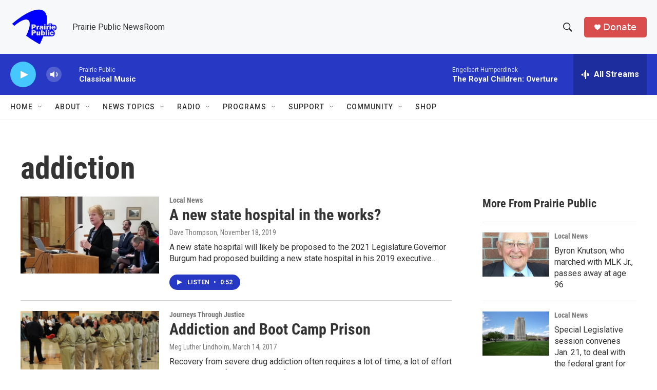

--- FILE ---
content_type: text/html; charset=utf-8
request_url: https://www.google.com/recaptcha/api2/aframe
body_size: -88
content:
<!DOCTYPE HTML><html><head><meta http-equiv="content-type" content="text/html; charset=UTF-8"></head><body><script nonce="uHR1jzAGIY6e4wsTltKuCg">/** Anti-fraud and anti-abuse applications only. See google.com/recaptcha */ try{var clients={'sodar':'https://pagead2.googlesyndication.com/pagead/sodar?'};window.addEventListener("message",function(a){try{if(a.source===window.parent){var b=JSON.parse(a.data);var c=clients[b['id']];if(c){var d=document.createElement('img');d.src=c+b['params']+'&rc='+(localStorage.getItem("rc::a")?sessionStorage.getItem("rc::b"):"");window.document.body.appendChild(d);sessionStorage.setItem("rc::e",parseInt(sessionStorage.getItem("rc::e")||0)+1);localStorage.setItem("rc::h",'1768576855641');}}}catch(b){}});window.parent.postMessage("_grecaptcha_ready", "*");}catch(b){}</script></body></html>

--- FILE ---
content_type: text/javascript
request_url: https://polo.feathr.co/v1/analytics/match/script.js?a_id=6914ade88079880fccded009&pk=feathr
body_size: -573
content:
(function (w) {
    
        
    if (typeof w.feathr === 'function') {
        w.feathr('integrate', 'ttd', '696a5756549ebf00024bde0b');
    }
        
        
    if (typeof w.feathr === 'function') {
        w.feathr('match', '696a5756549ebf00024bde0b');
    }
        
    
}(window));